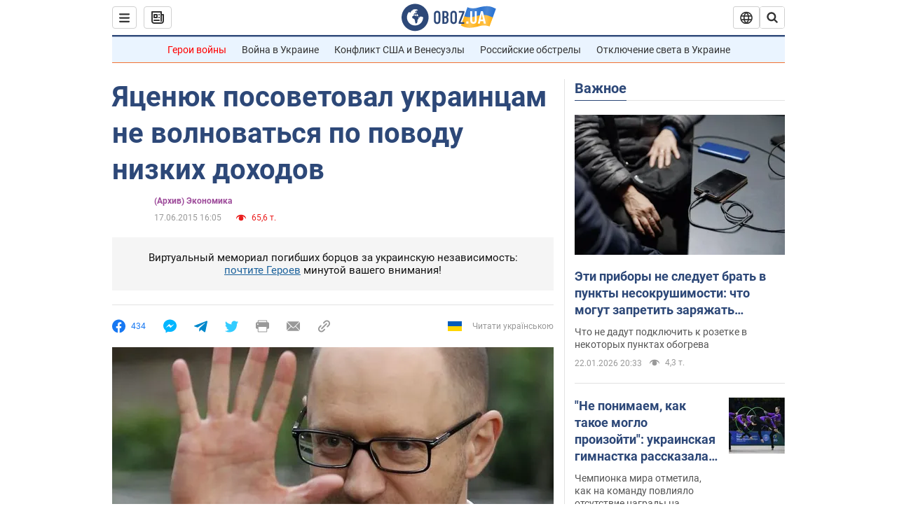

--- FILE ---
content_type: application/x-javascript; charset=utf-8
request_url: https://servicer.idealmedia.io/1418748/1?nocmp=1&sessionId=6972cf6e-0c3d8&sessionPage=1&sessionNumberWeek=1&sessionNumber=1&scale_metric_1=64.00&scale_metric_2=256.00&scale_metric_3=100.00&cbuster=1769131886203766820328&pvid=cbf084ea-8ef2-4bdd-aa18-e027bdaa62bf&implVersion=11&lct=1763555100&mp4=1&ap=1&consentStrLen=0&wlid=520cd15c-dac5-4190-8c1a-9b5b690a4e33&uniqId=0bbe2&niet=4g&nisd=false&evt=%5B%7B%22event%22%3A1%2C%22methods%22%3A%5B1%2C2%5D%7D%2C%7B%22event%22%3A2%2C%22methods%22%3A%5B1%2C2%5D%7D%5D&pv=5&jsv=es6&dpr=1&hashCommit=cbd500eb&apt=2015-06-17T16%3A05%3A00&tfre=3765&w=0&h=1&tl=150&tlp=1&sz=0x1&szp=1&szl=1&cxurl=https%3A%2F%2Ffinance.obozrevatel.com%2Fbusiness-and-finance%2F04517-yatsenyuk-posovetoval-ukraintsam-ne-bespokoitsya-po-povodu-nizkih-dohodov.htm&ref=&lu=https%3A%2F%2Ffinance.obozrevatel.com%2Fbusiness-and-finance%2F04517-yatsenyuk-posovetoval-ukraintsam-ne-bespokoitsya-po-povodu-nizkih-dohodov.htm
body_size: 895
content:
var _mgq=_mgq||[];
_mgq.push(["IdealmediaLoadGoods1418748_0bbe2",[
["tsn.ua","11961761","1","Після окупації саме цього міста рф хоче закінчити війну","Переможниця «Битви екстрасенсів», тарологиня Яна Пасинкова передбачила, що Росія планувала вийти до Одеси і після окупації півдня України закінчити війну.","0","","","","FU8ZGkPEoGEziw3JW8MwIaE1Us4uXn4c-3wVM2IUbAEwTJzDlndJxZG2sYQLxm7SJP9NESf5a0MfIieRFDqB_Kldt0JdlZKDYLbkLtP-Q-X5BFXoKtQsrZ8uM44IDMU7",{"i":"https://s-img.idealmedia.io/n/11961761/45x45/96x0x386x386/aHR0cDovL2ltZ2hvc3RzLmNvbS90LzIwMjYtMDEvNTA5MTUzLzlhMjU5ODJiM2ExM2I0YjVhNjViYWFiOTg1ODY2NDBlLmpwZWc.webp?v=1769131886-kI6Gn-VTBPGCvAvZ6O92bUcaenIHUbfGf3esxz4oQVQ","l":"https://clck.idealmedia.io/pnews/11961761/i/1298901/pp/1/1?h=FU8ZGkPEoGEziw3JW8MwIaE1Us4uXn4c-3wVM2IUbAEwTJzDlndJxZG2sYQLxm7SJP9NESf5a0MfIieRFDqB_Kldt0JdlZKDYLbkLtP-Q-X5BFXoKtQsrZ8uM44IDMU7&utm_campaign=obozrevatel.com&utm_source=obozrevatel.com&utm_medium=referral&rid=3bea808e-f7fb-11f0-8dde-d404e6f98490&tt=Direct&att=3&afrd=296&iv=11&ct=1&gdprApplies=0&muid=q0mqD8M_8avh&st=-300&mp4=1&h2=RGCnD2pppFaSHdacZpvmnoTb7XFiyzmF87A5iRFByjv3Uq9CZQIGhHBl6Galy7GAk9TSCRwSv8cyrs8w0o3L6w**","adc":[],"sdl":0,"dl":"","category":"Интересное","dbbr":0,"bbrt":0,"type":"e","media-type":"static","clicktrackers":[],"cta":"Читати далі","cdt":"","tri":"3bea9142-f7fb-11f0-8dde-d404e6f98490","crid":"11961761"}],],
{"awc":{},"dt":"desktop","ts":"","tt":"Direct","isBot":1,"h2":"RGCnD2pppFaSHdacZpvmnoTb7XFiyzmF87A5iRFByjv3Uq9CZQIGhHBl6Galy7GAk9TSCRwSv8cyrs8w0o3L6w**","ats":0,"rid":"3bea808e-f7fb-11f0-8dde-d404e6f98490","pvid":"cbf084ea-8ef2-4bdd-aa18-e027bdaa62bf","iv":11,"brid":32,"muidn":"q0mqD8M_8avh","dnt":2,"cv":2,"afrd":296,"consent":true,"adv_src_id":39175}]);
_mgqp();
